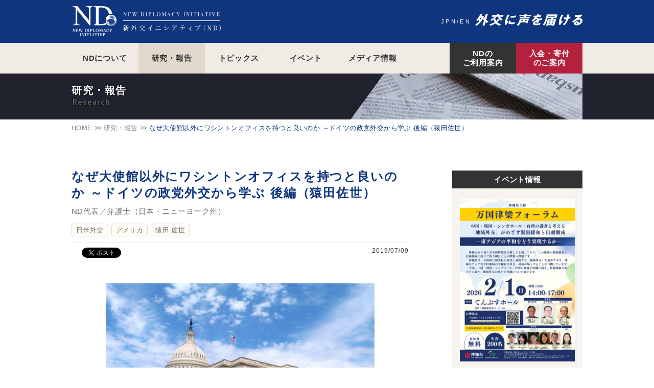

--- FILE ---
content_type: text/html; charset=UTF-8
request_url: https://www.nd-initiative.org/research/6654/
body_size: 45986
content:
<!DOCTYPE html>
<html lang="ja" class="no-js is-pc" prefix="og: http://ogp.me/ns# fb: http://ogp.me/ns/fb#">
<head>
  <meta charset="UTF-8">
  <meta name="viewport" content="target-densitydpi=device-dpi, width=1024, maximum-scale=1.0, user-scalable=yes">
  <meta name="format-detection" content="telephone=no">
  <meta name="description" content="外交における様々な問題を取り上げ、NDらしい切り口で政策提言・情報発信しています。今回は「なぜ大使館以外にワシントンオフィスを持つと良いのか ～ドイツの政党外交から学ぶ 後編（猿田佐世）」について報告いたします。">
  <meta name="keywords" content="日米外交,領土問題,原発問題,沖縄基地問題,安全保障,歴史問題,核問題">
  <title>なぜ大使館以外にワシントンオフィスを持つと良いのか ～ドイツの政党外交から学ぶ 後編（猿田佐世）｜研究・報告｜New Diplomacy Initiative（新外交イニシアティブ）</title>
  <meta property="og:type" content="article">
  <meta property="og:url" content="https://www.nd-initiative.org/research/6654/">
  <meta property="og:title" content="なぜ大使館以外にワシントンオフィスを持つと良いのか ～ドイツの政党外交から学ぶ 後編（猿田佐世）｜研究・報告">
  <meta property="og:description" content="外交における様々な問題を取り上げ、NDらしい切り口で政策提言・情報発信しています。今回は「なぜ大使館以外にワシントンオフィスを持つと良いのか ～ドイツの政党外交から学ぶ 後編（猿田佐世）」について報告いたします。">
  <meta property="og:site_name" content="New Diplomacy Initiative（新外交イニシアティブ）">
  <meta property="og:image" content="https://www.nd-initiative.org/wordpress/wp-content/uploads/2019/08/4d110b32f3524e52f0a70dfdb83548c2.jpg">
  <meta property="og:locale" content="ja_JP">
  <meta property="fb:app_id" content="372087066479942">
  <link rel="canonical" href="https://www.nd-initiative.org/research/6654/">
  <link rel="stylesheet" href="/common/css/all.css?1721276029">
  <link rel="stylesheet" href="/common/css/vendor/all.css?1664414221">
  <link rel="stylesheet" href="/common/css/pages/research/detail.css?1506928687">
  <link rel="stylesheet" href="//fonts.googleapis.com/css?family=Lato:400,700,900">
  <script src="/common/js/prepare.min.js?1506928681"></script>
<script>
(function(i,s,o,g,r,a,m){i['GoogleAnalyticsObject']=r;i[r]=i[r]||function(){
(i[r].q=i[r].q||[]).push(arguments)},i[r].l=1*new Date();a=s.createElement(o),
m=s.getElementsByTagName(o)[0];a.async=1;a.src=g;m.parentNode.insertBefore(a,m)
})(window,document,'script','//www.google-analytics.com/analytics.js','ga');
ga('create', 'UA-66492596-2', 'auto');
ga('send', 'pageview');
</script>
  <script type="application/ld+json">
  {
    "@context"      : "http://schema.org",
    "@type"         : "WebSite",
    "url"           : "https://www.nd-initiative.org/",
    "name"          : "新外交イニシアティブ(ND)",
    "image"         : "https://www.nd-initiative.org/common/images/components/HeaderPageId/logo.png"
  }
  </script>
		<style type="text/css" id="wp-custom-css">
			.aligncenter{
	display: block;
	margin-left: auto;
	margin-right: auto;
}
.alignright{
	float: right;
	margin-left: 1.5em;
}
.alignleft{
	float: left;
	margin-right: 1.5em;
}		</style>
	</head>
<body class="Page -research -single" id="page-top" data-page-category="research">
<div class="PageContainer" id="page-container">
  <header class="PageHeader" id="page-header">
    <div class="PageHeader__row -row1">
      <div class="inner">
        <p class="HeaderPageId" data-send-event-base="HeaderPageId">
          <a href="/">
            <img src="/common/images/components/HeaderPageId/logo.png" alt="外交イニシアティブ（ND）" width="291" height="60" srcset="/common/images/components/HeaderPageId/logo.png 1x, /common/images/components/HeaderPageId/logo@2x.png 2x">
          </a>
        </p>
        <ul class="HeaderLanguageNav" data-send-event-base="HeaderLanguageNav">
          <li><a href="/">JPN</a></li>
          <li><a href="/en/">EN</a></li>
        <!-- /.HeaderLanguageNav -->
        </ul>
        <p class="HeaderPageLead"><img src="/common/images/components/HeaderPageLead/txt.svg" alt="外交に声を届ける" width="210" height="24"></p>
      </div>
    </div>
    <div class="PageHeader__row -row2">
      <div class="inner">
        <nav role="navigation" class="HeaderGlobalNav" data-send-event-base="HeaderGlobalNav" itemscope itemtype="http://schema.org/SiteNavigationElement">
          <div class="HeaderGlobalNav__handle"><span></span></div>
          <ul class="HeaderGlobalNav__list -main">
            <li>
              <p itemprop="name"><a href="/about/" itemprop="url">NDについて</a></p>
              <div class="HeaderGlobalNav__subList">
                <ul>
                  <li itemprop="name"><a href="/about/movie/" itemprop="url">2分でわかるND</a></li>
                  <li itemprop="name"><a href="/project/" itemprop="url">プロジェクト</a></li>
                  <li itemprop="name"><a href="/publication/" itemprop="url">出版 (調査・研究)</a></li>
                  <li itemprop="name"><a href="/members/" itemprop="url">評議員・代表</a></li>
                  <li itemprop="name"><a href="/about/charter/" itemprop="url">設立趣意書</a></li>
                  <li itemprop="name"><a href="/about/#pamphlet" itemprop="url">パンフレット</a></li>
                  <li itemprop="name"><a href="/about/#leaflet" itemprop="url">リーフレット</a></li>
                </ul>
              </div>
            </li>
            <li>
              <p itemprop="name"><a href="/research/" itemprop="url">研究・報告</a></p>
              <div class="HeaderGlobalNav__subList has-multiple">
                <ul>
                  <li itemprop="name"><a href="/research/%e6%94%bf%e7%ad%96%e6%8f%90%e8%a8%80/" itemprop="url">政策提言</a></li>
                  <li itemprop="name"><a href="/research/%e3%82%a4%e3%83%99%e3%83%b3%e3%83%88%e5%a0%b1%e5%91%8a/" itemprop="url">イベント報告</a></li>
                  <li itemprop="name"><a href="/research/compass/" itemprop="url">Compass</a></li>
                  <li itemprop="name"><a href="/research/nd-selection/" itemprop="url">ND Selection</a></li>
                  <li itemprop="name"><a href="/research/%e6%b5%b7%e5%a4%96%e3%83%ac%e3%83%9d%e3%83%bc%e3%83%88/" itemprop="url">海外レポート</a></li>
                  <li itemprop="name"><a href="/research/security/" itemprop="url">安全保障</a></li>
                  <li itemprop="name"><a href="/research/us-base/" itemprop="url">米軍基地</a></li>
                  <li itemprop="name"><a href="/research/nuclear/" itemprop="url">原発・核</a></li>
                  <li itemprop="name"><a href="/research/japan-us-diplomacy/" itemprop="url">日米外交</a></li>
                  <li itemprop="name"><a href="/research/international-relations/" itemprop="url">国際関係</a></li>
                  <li itemprop="name"><a href="/research/nuclear-agreement/" itemprop="url">日米原子力協定</a></li>
                  <li itemprop="name"><a href="/research/sofa/" itemprop="url">日米地位協定</a></li>
                  <li itemprop="name"><a href="/research/history/" itemprop="url">歴史認識</a></li>
                </ul>
                <ul>
                  <li itemprop="name"><a href="/research/america/" itemprop="url">アメリカ</a></li>
                  <li itemprop="name"><a href="/research/china/" itemprop="url">中国</a></li>
                  <li itemprop="name"><a href="/research/korea/" itemprop="url">韓国</a></li>
                  <li itemprop="name"><a href="/research/east-asia/" itemprop="url">東アジア</a></li>
                  <li itemprop="name"><a href="/research/europe/" itemprop="url">ヨーロッパ</a></li>
                  <li itemprop="name"><a href="/research/okinawa/" itemprop="url">沖縄</a></li>
                  <li itemprop="name"><a href="/research/%e6%9d%b1%e5%8d%97%e3%82%a2%e3%82%b8%e3%82%a2/" itemprop="url">東南アジア</a></li>
                </ul>
                <ul>
                  <li itemprop="name"><a href="/research/%e6%97%a5%e7%b1%b3%e5%8e%9f%e5%ad%90%e5%8a%9b%e3%82%a8%e3%83%8d%e3%83%ab%e3%82%ae%e3%83%bc%e3%83%97%e3%83%ad%e3%82%b8%e3%82%a7%e3%82%af%e3%83%88/" itemprop="url">日米原子力エネルギープロジェクト</a></li>
                  <li itemprop="name"><a href="/research/policy-brief/" itemprop="url">Policy Brief</a></li>
                  <li itemprop="name"><a href="/research/10%e5%b9%b4%e3%81%ae%e8%bb%8c%e8%b7%a1/" itemprop="url">10年の軌跡</a></li>
                  <li itemprop="name"><a href="/research/kyoji-yanagisawa/" itemprop="url">柳澤 協二</a></li>
                  <li itemprop="name"><a href="/research/mike-mochizuki/" itemprop="url">マイク・モチヅキ</a></li>
                  <li itemprop="name"><a href="/research/tomohiro-yara/" itemprop="url">屋良 朝博</a></li>
                  <li itemprop="name"><a href="/research/jiro-yamaguchi/" itemprop="url">山口 二郎</a></li>
                  <li itemprop="name"><a href="/research/kiichi-fujiwara/" itemprop="url">藤原 帰一</a></li>
                  <li itemprop="name"><a href="/research/sayo-saruta/" itemprop="url">猿田 佐世</a></li>
                </ul>
              </div>
            </li>
            <li itemprop="name"><a href="/topics/" itemprop="url">トピックス</a></li>
            <li itemprop="name"><a href="/event/" itemprop="url">イベント</a></li>
            <li itemprop="name"><a href="/media/" itemprop="url">メディア情報</a></li>
            <li class="pc-hidden" itemprop="name"><a href="/contact/" itemprop="url">お問い合わせ</a></li>
          </ul>
          <ul class="HeaderGlobalNav__list -service">
            <li class="-guide" itemprop="name"><a href="/guide/" itemprop="url">NDの<br>ご利用案内</a></li>
            <li class="-admission" itemprop="name"><a href="/admission/" itemprop="url">入会・寄付<br>のご案内</a></li>
          </ul>
        <!-- /.HeaderGlobalNav -->
        </nav>
      </div>
    </div>
  <!-- /.PageHeader -->
  </header>

  <div class="PageContent" id="page-content">
    <div class="inner">
<nav class="Breadcrumbs" data-send-event-base="Breadcrumbs"><ol itemscope itemtype="http://schema.org/BreadcrumbList"><li itemprop="itemListElement" itemscope itemtype="http://schema.org/ListItem"><a href="/" itemprop="item"><span itemprop="name">Home</span></a><meta itemprop="position" content="1"></li><li itemprop="itemListElement" itemscope itemtype="http://schema.org/ListItem"><a href="/research/" itemprop="item"><span itemprop="name">研究・報告</span></a><meta itemprop="position" content="2"></li><li itemprop="itemListElement" itemscope itemtype="http://schema.org/ListItem"><a href="/research/6654/" itemprop="item"><span itemprop="name">なぜ大使館以外にワシントンオフィスを持つと良いのか ～ドイツの政党外交から学ぶ 後編（猿田佐世）</span></a><meta itemprop="position" content="3"></li></ol></nav>
<main class="MainContent" id="main-content">
  <div class="CategoryTitle">
    <p><span data-label="Research">研究・報告</span></p>
  <!-- /.CategoryTitle -->
  </div>

  <article class="Article _ResearchDetail" itemscope itemtype="http://schema.org/Article">
    <header class="Article__header">
      <h1 class="Article__title" itemprop="headline">なぜ大使館以外にワシントンオフィスを持つと良いのか ～ドイツの政党外交から学ぶ 後編（猿田佐世）</h1>
      <p class="_ResearchDetail__authorPosition">ND代表／弁護士（日本・ニューヨーク州）</p>
      <ul class="ResearchCategories _ResearchDetail__categories">
<li class="-japanUsDiplomacy"><a href="/research/japan-us-diplomacy/">日米外交</a></li><li class="-america"><a href="/research/america/">アメリカ</a></li><li class="-sayoSaruta"><a href="/research/sayo-saruta/">猿田 佐世</a></li>      </ul>
      <div class="Article__headerRow">
<div class="SocialButton Article__socialButton">
  <ul class="SocialButton__list">
    <li class="-facebook"><div class="fb-like" data-layout="button_count" data-action="like" data-size="small" data-show-faces="false" data-share="true"></div></li><!--
    --><li class="-twitter"><a href="https://twitter.com/share" class="twitter-share-button" rel="nofollow" data-lang="ja"></a></li><!--
    --><li class="-hatena"><a href="http://b.hatena.ne.jp/entry/" class="hatena-bookmark-button" rel="nofollow" data-hatena-bookmark-layout="simple-balloon" data-hatena-bookmark-lang="ja"></a></li>
  <!-- /.SocialButton -->
  </ul>
</div>        <p class="Article__publishDate"><time datetime="2019-07-09T14:16:24+00:00">2019/07/09</time></p>
      </div>
    </header>
    <div class="Article__content">
      <figure class="Article__image"><img src="/wordpress/wp-content/uploads/2019/08/4d110b32f3524e52f0a70dfdb83548c2-660x451.jpg" alt="" width="660" height="451"></figure>
      <div class="Wysiwyg Article__body" itemprop="articleBody">
        <p>私は、2018年にドイツの主要政党がワシントンに設置している財団オフィスを4カ所訪問した。<a href="https://www.nd-initiative.org/research/6635/" target="_blank" rel="noopener">前編</a>では、アメリカにおいてドイツの政党がどのような働き掛けをしているのかを紹介した。引き続き、後編ではワシントンにおけるドイツの政党外交を参考にしながら、日米外交の現状とも比較してその意義について考えてみたい。</p>
<div class="guard"></div>
<h3 class="blue_ttl_mid">ドイツ本国からの議員の訪米</h3>
<p>私が、「日米間に新しい外交のパイプを」と言いながら行ってきた活動の大きな一つの柱は､国会議員の訪米の企画・アレンジである。</p>
<p>訪問したドイツの政党の財団に「議員の訪米アレンジを大使館は担当しないのか」と聞いてみた。すると、大使館も担当するとのことだが、ほぼどの財団も以下のように答えた。</p>
<p>「議員の訪米には個々に狙いがある。そうした中で充実した訪米を実現するには、政府としての（行動や発言の）縛りもない政党が、独自のネットワークを生かして、各議員のテイラー・メイド（個々人に合った）な訪米アレンジを行うことが重要だ。</p>
<p>今このときに、誰に会うのがいいか、時間の制約がある中で、朝食時、ランチ時など、趣旨に合わせて有意義に過ごせるように考えて組んでいる。何をすれば、ドイツに戻ったときに政策の実現に役立つかということを念頭に置いて日程を決めていく」</p>
<p>他にも、「大使館のやることはクリエイティブではないし、戦略的でもない。大使館とは別に、この街（ワシントン）での戦略を考える存在が必要である」という説明もあった。</p>
<h3 class="blue_ttl_mid">大使館以外に各党のオフィスを置く意味は</h3>
<p>何よりも感激したのは、次の質問を政権与党の保守系政党の財団に投げたときである。</p>
<p>「大使館以外に政党ごとの窓口があることの意味は何か。特に、政府として大使館を利用できる政権与党が、大使館以外に別のオフィスを持つ意味は何か」</p>
<p>その答えは次の通りであった。</p>
<p>「ドイツというのは多様な価値観により成り立っている国である。様々な声を知ってもらわなければドイツという国を理解することはできない」</p>
<p>また、同じく感激したのは、別の保守系政権与党の財団スタッフが話した次の言葉である。</p>
<p>「各政党の立場を明確に伝えることは、議会政治の国であるドイツではとても重要なことである。ドイツを知りたい人は、すべての財団を訪れることができる。いろいろな意見を聞いた後で、自分の考えを持てば良い。自分の考えを持つためには、複数の意見に触れる機会が必要であり、議論することが重要なのだ」</p>
<p>私はこれまでワシントンに通い、自らアメリカの議会や政府に足を運んで沖縄の声や福島の声を伝えてきたし、政府と異なる立場を取る政治家の方々の訪米をお手伝いしてきた。それはなぜかと言えば、このワシントンという街では「日本の声」は一色のみ、日本政府を代表する声、すなわちいわば自民党の声しか存在しないからであった。</p>
<p>何もしなければ、原発を再稼働し、沖縄での米軍基地建設を推し進め、アメリカから大量の防衛装備品を購入するという価値観の日本しか認知されない。</p>
<p>日本とドイツ。</p>
<p>それぞれアジアとヨーロッパにおける中心的な経済大国であり、第二次世界大戦の敗戦国でもある。多くの点でその類似が指摘されるが、ドイツの保守系政権与党の財団からこんな言葉を聞くとは、なんたる外交姿勢の違い、そしてなんたる民主主義の成熟度の違いだろう。</p>
<p class="blue_ttl_mid">「なぜ国内政策を決めるのにアメリカの意見を聞くのか」</p>
<p>日本では、「日本が何かを決定するときには、アメリカの意見を聞かなくてはならない」と言われる。</p>
<p>実際に、12年9月には、民主党政権が原発ゼロの閣議決定をしようとしたときにアメリカの意見を聞いたところ、アメリカに反対されて実現しなかったとされている。私はそれについて、「当時アメリカでは実際にどんな声があったのか」ということを調査してきた（詳細は岩波ブックレット『アメリカは日本の原子力政策をどうみているか』参照）。</p>
<p>ドイツは日本の福島原発事故の後、22年までに原発を停止することを決めている。これについて、「ドイツは事前にアメリカに意見を聞きましたか？」と、私は訪問した全ての4党（キリスト教民主同盟、キリスト教社会同盟、社会民主党、緑の党）の財団に質問した。</p>
<p>それぞれの面談で、対応したスタッフ全員に「どういう意味ですか？」と、質問の意味を問われた。私がもう一度丁寧に質問の意図を説明し、それでも理解できないような顔をしている場合には、日本のケースを説明すると、「なぜ、自国の国内政策を決める際に、アメリカに事前に意見を聞かなければならないのか」という回答が返ってきた。保守政党も含め、その反応は一律同じであった。</p>
<p>ある保守政党のスタッフからは、「ドイツが近年で唯一アメリカに事前に相談をした国内政策といえば、冷戦が終了して東西ドイツが併合したときくらいだろう。あのときはアメリカの力を借りなければならなかったから」との言葉が続いた。</p>
<h3 class="blue_ttl_mid">アメリカの影響力が日本で大きいからこそ</h3>
<p>ドイツのこれらの重層的な外交の例は、外交にかかわる問題について、何か一点でも、日本政府と異なる考えを持つすべての日本の人々にとって、とても参考になるのではないだろうか。</p>
<p>EUといった地域を統合する存在もなく、隣国との関係にも難しい問題を抱える日本は、ドイツ以上にアメリカとの関係を重視してきた。70年間、ほぼ一色の外交が行われてきた日米外交を変えていくのは容易ではないだろう。</p>
<p>しかし、日本におけるアメリカの影響が極めて大きいからこそ、ドイツの各政党のように、政府とは違うネットワークを築き、多様な考えを伝える努力は、重要であるはずだ。</p>
<p>今回はドイツの政党外交を調査したが、今後、同様に政党外交をワシントンで展開していると聞く台湾やカナダの例も学んでいきたいと思う。</p>
<p>（集英社「情報・知識＆オピニオン imidas」<a href="https://imidas.jp/gaikou/?article_id=l-76-018-19-06-g590" target="_blank" rel="noopener">猿田佐世連載「新しい外交を切り拓く」第17回 2019年7月9日</a>）</p>
      <!-- /.Wysiwyg -->
      </div>
<div class="ProfileBox Article__profile">
  <div class="ProfileBoxItem">
    <figure class="ProfileBoxItem__image"><img src="/wordpress/wp-content/uploads/2014/01/img_members_saruta.jpg" alt="" width="246" height="246"></figure>
    <div class="ProfileBoxItem__body">
      <p class="ProfileBoxItem__name">猿田佐世</p>
      <div class="ProfileBoxItem__description"><p>弁護士（日本・ニューヨーク州）。早稲田大学法学部卒業後、タンザニア難民キャンプでのＮＧＯ活動などを経て、2002年日本にて弁護士登録、国際人権問題等の弁護士業務を行う。2008年コロンビア大学ロースクールにて法学修士号取得。2009年米国ニューヨーク州弁護士登録。2012年アメリカン大学国際関係学部にて国際政治・国際紛争解決学修士号取得。大学学部時代からアムネスティ・インターナショナル、ヒューマン・ライツ・ウォッチ等の国際人権団体で活動。<br />
ワシントン在住時から現在まで、各外交・政治問題について米議会等で自らロビーイングを行う他、日本の国会議員や地方公共団体等の訪米行動を実施。2017年2月・2015年6月の沖縄訪米団、2012年・14年の二度の稲嶺進名護市長の訪米行動の企画・運営を担当。米議員・米政府面談設定の他、米シンクタンクでのシンポジウム、米国連邦議会における院内集会等を開催。</p>
</div>
    </div>
  <!-- /.ProfileBoxItem -->
  </div>
<!-- /.ProfileBox -->
</div>
    </div>
    <footer class="Article__footer">
<div class="SocialButton Article__socialButton">
  <ul class="SocialButton__list">
    <li class="-facebook"><div class="fb-like" data-layout="button_count" data-action="like" data-size="small" data-show-faces="false" data-share="true"></div></li><!--
    --><li class="-twitter"><a href="https://twitter.com/share" class="twitter-share-button" rel="nofollow" data-lang="ja"></a></li><!--
    --><li class="-hatena"><a href="http://b.hatena.ne.jp/entry/" class="hatena-bookmark-button" rel="nofollow" data-hatena-bookmark-layout="simple-balloon" data-hatena-bookmark-lang="ja"></a></li>
  <!-- /.SocialButton -->
  </ul>
</div>      <div class="Article__footerNav">
        <p class="SmallButton Article__returnIndex"><a href="/research/">一覧に戻る</a></p>
      </div>
<aside class="OtherArticle Article__relatedArticle">
  <h2 class="OtherArticle__title"><span>合わせて読みたい研究・報告</span></h2>
  <div class="OtherArticle__content">
    <ul class="OtherArticle__itemContainer">
      <li class="OtherArticleItem">
        <a href="/research/14055/">
          <figure class="[ Thumbnail ] OtherArticleItem__image"><span><img src="/wordpress/wp-content/uploads/2025/11/4be39abcdd6849a33a2858ff5f34b294-250x188.jpg" alt="" width="194" height="146"></span></figure>
          <p class="OtherArticleItem__name">２０２５年 東アジア四カ国対話　共同声明</p>
        </a>
      <!-- /.OtherArticleItem -->
      </li>
      <li class="OtherArticleItem">
        <a href="/research/13656/">
          <figure class="[ Thumbnail ] OtherArticleItem__image"><span><img src="/wordpress/wp-content/uploads/2025/07/74d46838b8a7cd2826c5688f7872807b-250x141.jpg" alt="" width="194" height="110"></span></figure>
          <p class="OtherArticleItem__name">猿田佐世インタビュー Vol.1</p>
        </a>
      <!-- /.OtherArticleItem -->
      </li>
      <li class="OtherArticleItem">
        <a href="/research/13639/">
          <figure class="[ Thumbnail ] OtherArticleItem__image"><span><img src="/wordpress/wp-content/uploads/2025/07/378429f8530b24e470bc3145d66b5e62-250x141.jpg" alt="" width="194" height="110"></span></figure>
          <p class="OtherArticleItem__name">【切り抜き】佐道明広：台湾有事＝日本全土！？本当に戦争するの？── 全国の基地が“前線”に｜ND政策提言シンポ「トランプ政権とどう向き合うか」</p>
        </a>
      <!-- /.OtherArticleItem -->
      </li>
    </ul>
  </div>
<!-- /.OtherArticle -->
</aside>    </footer>
<div class="ArticleMeta">
  <figure itemprop="image" itemscope itemtype="https://schema.org/ImageObject">
    <img src="https://www.nd-initiative.org/wordpress/wp-content/uploads/2019/08/4d110b32f3524e52f0a70dfdb83548c2.jpg" alt="">
    <meta itemprop="url" content="https://www.nd-initiative.org/wordpress/wp-content/uploads/2019/08/4d110b32f3524e52f0a70dfdb83548c2.jpg">
    <meta itemprop="width" content="960">
    <meta itemprop="height" content="656">
  </figure>
  <link href="https://www.nd-initiative.org/research/6654/" itemprop="url">
  <link href="https://www.nd-initiative.org/research/6654/" itemprop="mainEntityOfPage">
  <meta itemprop="datePublished" content="2019-07-09T14:16:24+00:00">
  <meta itemprop="dateModified" content="2019-08-09T14:39:42+00:00">
  <div itemprop="publisher" itemscope itemtype="https://schema.org/Organization">
    <meta itemprop="name" content="新外交イニシアティブ（ND）">
    <div itemprop="logo" itemscope itemtype="https://schema.org/ImageObject">
      <img src="https://www.nd-initiative.org/common/images/shared/publisher.png" alt="">
      <meta itemprop="url" content="https://www.nd-initiative.org/common/images/shared/publisher.png">
      <meta itemprop="width" content="600">
      <meta itemprop="height" content="60">
    </div>
  </div>
  <div itemprop="author" itemscope itemtype="https://schema.org/Person">
    <meta itemprop="name" content="新外交イニシアティブ（ND）">
  </div>
<!-- /.ArticleMeta -->
</div>
  <!-- /._ResearchDetail -->
  </article>
<!-- /.MainContent -->
</main>

<aside class="SubContent" id="sub-content">
  <section class="SubWidget SubEvent" data-send-event-base="SubEvent">
    <h2 class="SubWidget__title SubEvent__title">イベント情報</h2>
    <div class="SubWidget__content SubEvent__content">
      <div class="SubEvent__itemContainer">
        <div class="SubEventItem">
          <a href="/event/14200/">
            <figure class="SubEventItem__image"><span><img src="/wordpress/wp-content/uploads/2026/01/e48149ea978dd2310bc9a8a55298fb08-250x354.png" alt="" width="225" height="319"></span></figure>
            <p class="SubEventItem__subTitle">万国津梁フォーラム</p>
            <p class="SubEventItem__title">中国・韓国・シンガポール・台湾の識者と考える　「地域外交」がめざす緊張緩和と信頼醸成　－東アジアの平和をどう実現するか－</p>
          </a>
        <!-- /.SubEventItem -->
        </div>
      </div>
    </div>
  <!-- /.SubEvent -->
  </section>

  <section class="SubWidget SubResearch" data-send-event-base="SubResearch">
    <h2 class="SubWidget__title SubResearch__title">研究・報告</h2>
    <div class="SubWidget__content SubResearch__content">
      <div class="SubResearch__itemContainer">
        <div class="SubResearchItem">
          <a href="/research/14183/">
            <figure class="SubResearchItem__image"><span><img src="/wordpress/wp-content/uploads/2025/12/selection5_quincy-250x353.jpg" alt="" width="225" height="318"></span></figure>
            <p class="SubResearchItem__title">会員専用: ND Selection 第5号</p>
          </a>
        <!-- /.SubResearchItem -->
        </div>
        <div class="SubResearchItem">
          <a href="/research/14088/">
            <figure class="SubResearchItem__image"><span><img src="/wordpress/wp-content/uploads/2025/11/95d176091f1367a9553514bcca68ea64-250x255.jpeg" alt="" width="225" height="230"></span></figure>
            <p class="SubResearchItem__title">会員専用: ND Selection 第4号</p>
          </a>
        <!-- /.SubResearchItem -->
        </div>
        <div class="SubResearchItem">
          <a href="/research/14055/">
            <figure class="SubResearchItem__image"><span><img src="/wordpress/wp-content/uploads/2025/11/4be39abcdd6849a33a2858ff5f34b294-250x188.jpg" alt="" width="225" height="170"></span></figure>
            <p class="SubResearchItem__title">２０２５年 東アジア四カ国対話　共同声明</p>
          </a>
        <!-- /.SubResearchItem -->
        </div>
      </div>
    </div>
  <!-- /.SubResearch -->
  </section>

  <section class="SubWidget SubNews" data-send-event-base="SubNews">
    <h2 class="SubWidget__title SubNews__title">最新情報</h2>
    <div class="SubWidget__content SubNews__content">
      <div class="SubNews__categoryContainer">
        <section class="SubNewsCategory">
          <h3 class="SubNewsCategory__title" data-label="Topics"><span>トピックス</span></h3>
          <div class="SubNewsCategory__content">
            <div class="SubNewsCategory__itemContainer">
              <div class="SubNewsItem">
                <a href="/topics/13162/">
                  <figure class="SubNewsItem__image"><span><img src="/wordpress/wp-content/uploads/2025/05/ND_logo_NEW_white_square-250x250.jpg" alt="" width="225" height="225"></span></figure>
                  <p class="SubNewsItem__publishDate"><time datetime="2025-05-04T12:12:45+00:00">2025/05/04</time></p>
                  <p class="SubNewsItem__category">topics</p>
                  <p class="SubNewsItem__title">2025年　猿田代表の講演予定（東京近郊以外）</p>
                </a>
              <!-- /.SubNewsItem -->
              </div>
              <div class="SubNewsItem">
                <a href="/topics/12385/">
                  <figure class="SubNewsItem__image"><span><img src="/wordpress/wp-content/uploads/2022/06/52258ffa8b75b7b7ca51e360636c3833-250x173.jpg" alt="" width="225" height="156"></span></figure>
                  <p class="SubNewsItem__publishDate"><time datetime="2025-01-21T10:35:21+00:00">2025/01/21</time></p>
                  <p class="SubNewsItem__category">topics</p>
                  <p class="SubNewsItem__title">◆新外交イニシアティブ・事務局スタッフ（正規・パート）募集◆</p>
                </a>
              <!-- /.SubNewsItem -->
              </div>
            </div>
          </div>
        <!-- /.SubNewsCategory -->
        </section>
        <section class="SubNewsCategory">
          <h3 class="SubNewsCategory__title" data-label="Media"><span>メディア情報</span></h3>
          <div class="SubNewsCategory__content">
            <div class="SubNewsCategory__itemContainer">
              <div class="SubNewsItem">
                <a href="/media/#item-14223">
                  <figure class="SubNewsItem__image"><span><img src="/wordpress/wp-content/uploads/2026/01/0112MS-e1768750662583-250x207.jpg" alt="" width="225" height="187"></span></figure>
                  <p class="SubNewsItem__publishDate"><time datetime="2026-01-12T14:25:59+00:00">2026/01/12</time></p>
                  <p class="SubNewsItem__category">media</p>
                  <p class="SubNewsItem__title">猿田代表 ｢政策を進めてほしいのに｣  　急浮上した解散、総選挙で議論｜｢羽鳥慎一モーニングショー｣猿田佐世ND代表発言 (26/1/12)</p>
                </a>
              <!-- /.SubNewsItem -->
              </div>
              <div class="SubNewsItem">
                <a href="/media/#item-14194">
                  <figure class="SubNewsItem__image"><span><img src="/wordpress/wp-content/uploads/2025/12/1222MS-e1766639016153-250x185.jpg" alt="" width="225" height="167"></span></figure>
                  <p class="SubNewsItem__publishDate"><time datetime="2025-12-25T14:11:21+00:00">2025/12/25</time></p>
                  <p class="SubNewsItem__category">media</p>
                  <p class="SubNewsItem__title">「暑い」「雪がない」との報道だけでなく、メディアは気候変動問題の指摘を／配送の混乱は人出不足 トラックドライバーの労働条件改善が急務｜｢羽鳥慎一モーニングショー｣猿田佐世ND代表発言 (25/12/22)</p>
                </a>
              <!-- /.SubNewsItem -->
              </div>
            </div>
          </div>
        <!-- /.SubNewsCategory -->
        </section>
      </div>
    </div>
  <!-- /.SubNews -->
  </section>

<div class="SubPickup" data-send-event-base="SubPickup">
  <ul class="SubPickup__banner">
    <li><a href="/about/"><img src="/common/images/components/SubPickup/bnr_bannerItem_about.jpg" alt="NDについて" width="255" height="100" class="js-swap"></a></li>
    <li><a href="/about/movie/"><img src="/common/images/components/SubPickup/bnr_bannerItem_aboutMovie.jpg" alt="動画でわかる。NDの活動！" width="255" height="100" class="js-swap"></a></li>
    <li><a href="/publication/"><img src="/common/images/components/SubPickup/bnr_bannerItem_publication.jpg" alt="出版（調査・研究）" width="255" height="100" class="js-swap"></a></li>
    <li><a href="/members/"><img src="/common/images/components/SubPickup/bnr_bannerItem_members.jpg" alt="評議員・代表" width="255" height="100" class="js-swap"></a></li>
  </ul>
<!-- /.SubPickup -->
</div><!-- /.SubContent -->
</aside>
      <aside class="ActivityIntroduction" id="activity-introduction" data-send-event-base="ActivityIntroduction">
        <div class="inner">
          <header class="ActivityIntroduction__header">
            <figure class="ActivityIntroduction__logo"><img src="/common/images/components/ActivityIntroduction/logo.png" alt="新外交イニシアティブ（ND）" width="157" height="107"></figure>
            <h2 class="ActivityIntroduction__title">新外交イニシアティブ(ND)は、日本に存在する様々な声を、<br class="sp-hidden">外交に具体的に反映できるよう取り組んでいます。</h2>
            <p class="ActivityIntroduction__lead">政策実現のため、国内はもとより各国における政府・議会・メディアなどへ直接働きかけます。</p>
          </header>
          <div class="ActivityIntroduction__content">
            <dl class="ActivityIntroduction__member">
              <dt><span>評議員／代表</span></dt>
              <dd>
                <ul class="ActivityIntroduction__memberList">
                  <li>
                    <a href="/members/115/">
                      <figure class="ActivityIntroduction__memberImage"><img src="/wordpress/wp-content/uploads/2014/01/img_members_yanagisawa.jpg" alt="" width="111" height="111"></figure>
                      <p class="ActivityIntroduction__memberName">栁澤 協二</p>
                    </a>
                  </li>
                  <li>
                    <a href="/members/111/">
                      <figure class="ActivityIntroduction__memberImage"><img src="/wordpress/wp-content/uploads/2014/01/img_members_mochizuki.jpg" alt="" width="111" height="111"></figure>
                      <p class="ActivityIntroduction__memberName">マイク・モチヅキ</p>
                    </a>
                  </li>
                  <li>
                    <a href="/members/1842/">
                      <figure class="ActivityIntroduction__memberImage"><img src="/wordpress/wp-content/uploads/2015/06/img_members_yara.jpg" alt="" width="111" height="111"></figure>
                      <p class="ActivityIntroduction__memberName">屋良 朝博</p>
                    </a>
                  </li>
                  <li>
                    <a href="/members/113/">
                      <figure class="ActivityIntroduction__memberImage"><img src="/wordpress/wp-content/uploads/2014/01/img_members_yamaguchi.jpg" alt="" width="111" height="111"></figure>
                      <p class="ActivityIntroduction__memberName">山口 二郎</p>
                    </a>
                  </li>
                  <li>
                    <a href="/members/109/">
                      <figure class="ActivityIntroduction__memberImage"><img src="/wordpress/wp-content/uploads/2014/01/img_members_fujiwara.jpg" alt="" width="111" height="111"></figure>
                      <p class="ActivityIntroduction__memberName">藤原 帰一</p>
                    </a>
                  </li>
                  <li>
                    <a href="/members/11181/">
                      <figure class="ActivityIntroduction__memberImage"><img src="/wordpress/wp-content/uploads/2022/09/img_members_ashizawa.jpg" alt="" width="111" height="111"></figure>
                      <p class="ActivityIntroduction__memberName">芦澤 久仁子</p>
                    </a>
                  </li>
                  <li>
                    <a href="/members/11183/">
                      <figure class="ActivityIntroduction__memberImage"><img src="/wordpress/wp-content/uploads/2022/09/img_members_haba.jpg" alt="" width="111" height="111"></figure>
                      <p class="ActivityIntroduction__memberName">羽場 久美子</p>
                    </a>
                  </li>
                  <li>
                    <a href="/members/117/">
                      <figure class="ActivityIntroduction__memberImage"><img src="/wordpress/wp-content/uploads/2014/01/photo-by-Ari-Hatsuzawa.jpg" alt="" width="111" height="111"></figure>
                      <p class="ActivityIntroduction__memberName">猿田 佐世</p>
                    </a>
                  </li>
                </ul>
              </dd>
            </dl>
            <ul class="ActivityIntroduction__link">
              <li><a href="/about/"><img src="/common/images/components/ActivityIntroduction/bnr_linkItem_about.jpg" alt="NDについて" width="316" height="81" class="js-swap"></a></li><!--
              --><li><a href="/about/movie/"><img src="/common/images/components/ActivityIntroduction/bnr_linkItem_aboutMovie.jpg" alt="2分でわかるND" width="316" height="81" class="js-swap"></a></li><!--
              --><li><a href="/publication/"><img src="/common/images/components/ActivityIntroduction/bnr_linkItem_publication.jpg" alt="出版（調査・研究）" width="316" height="81" class="js-swap"></a></li>
            </ul>
          </div>
        </div>
      <!-- /.ActivityIntroduction -->
      </aside>

      <aside class="ForActivity" id="for-activity" data-send-event-base="ForActivity">
        <h2 class="ForActivity__title">新外交イニシアティブ(ND)は、みなさまの会費・寄付に支えられ、活動しています。</h2>
        <div class="ForActivity__content">
          <div class="ForActivity__itemContainer">
            <dl class="ForActivityItem -admission">
              <dt class="fn-alphaRollover"><a href="/admission/"><span>入会・寄付のご案内</span></a></dt>
              <dd>ぜひNDにご入会いただき、NDをご支援ください。随時、ご寄付も受け付けています。</dd>
            <!-- /.ForActivityItem -->
            </dl>
            <dl class="ForActivityItem -guide">
              <dt class="fn-alphaRollover"><a href="/guide/"><span>NDのご利用案内</span></a></dt>
              <dd>NDは、国境を越えた政策提言活動、ロビーイング活動、 情報収集からメディア発信まで、会員の皆さまの政策実現のお手伝いをいたします。</dd>
            <!-- /.ForActivityItem -->
            </dl>
          </div>
          <dl class="ForActivity__volunteer">
            <dt><b>随時募集中</b> <a href="/volunteer/">ボランティア・インターン募集</a></dt>
            <dd>NDの活動を通じ、外交の現場を体験し、政策や政治の形成について知ることができます。</dd>
          <!-- /.ForActivityVolunteer -->
          </dl>
        </div>
      <!-- /.ForActivity -->
      </aside>
    </div>
  <!-- /.PageContent -->
  </div>

  <footer class="PageFooter" id="page-footer">
    <p class="FooterReturnTop" data-send-event-base="FooterReturnTop"><a href="#page-top" class="js-swap" title="ページ上部へ戻る"><img src="/common/images/components/FooterReturnTop/btn.png" alt="↑" width="47" height="38"></a></p>
    <div class="FooterOtherService" data-send-event-base="FooterOtherService">
      <ul class="FooterOtherService__list">
        <li class="-facebook"><a href="https://www.facebook.com/NewDiplomacyInitiative" target="_blank">Facebook</a></li>
        <li class="-twitter"><a href="https://twitter.com/nd_initiative" target="_blank">Twitter</a></li>
        <li class="-youtube"><a href="https://www.youtube.com/channel/UCEPx7vYnaBfqfpLrP7DfBgA" target="_blank">YouTube</a></li>
      </ul>
    <!-- /.FooterOtherService -->
    </div>
    <div class="FooterNav" data-send-event-base="FooterNav">
      <ul class="FooterNav__list -main">
        <li><a href="/about/">NDについて</a></li><!--
        --><li><a href="/research/">研究・報告</a></li><!--
        --><li><a href="/topics/">トピックス</a></li><!--
        --><li><a href="/event/">イベント</a></li><!--
        --><li><a href="/media/">メディア情報</a></li><!--
        --><li><a href="/privacy-policy/">個人情報保護方針</a></li><!--
        --><li><a href="/contact/">お問い合わせ</a></li><!--
        --><li><a href="/sitemap/">サイトマップ</a></li><!--
      --></ul>
      <ul class="FooterNav__list -sub">
        <li><a href="/admission/">入会・ご寄付のご案内</a></li><!--
        --><li><a href="/guide/">NDのご利用案内</a></li><!--
        --><li><a href="/volunteer/">ボランティア・インターン募集</a></li>
      </ul>
    </div>
    <div class="FooterCompanyInformation">
      <figure class="FooterCompanyInformation__logo">
        <img src="/common/images/components/FooterCompanyInformation/logo.png" alt="" width="85" height="58" srcset="/common/images/components/FooterCompanyInformation/logo.png 1x, /common/images/components/FooterCompanyInformation/logo@2x.png 2x">
      </figure>
      <p class="FooterCompanyInformation__name">新外交イニシアティブ（ND）</p>
      <div class="FooterCompanyInformation__data">
        <p>〒160-0022 東京都新宿区新宿1-15-9 さわだビル5F</p>
        <p>電話：03-3948-7255　FAX：03-3355-0445　<br class="pc-hidden">Email：<span class="EmailText"></span></p>
      </div>
    <!-- /.FooterCompanyInformation -->
    </div>
    <p class="FooterCopyright"><span>Copyright© New Diplomacy Initiative. All Rights Reserved.</span></p>
  <!-- /.PageFooter -->
  </footer>
<!-- /.PageContainer -->
</div>

<script src="//ajax.googleapis.com/ajax/libs/jquery/3.1.1/jquery.min.js"></script>
<script>window.jQuery || document.write('<script src="/common/js/vendor/jquery.js?1506928682"><\/script>');</script>
<script src="/common/js/vendor/libs.js?1506928682"></script>
<script src="/common/js/all.min.js?1507023318"></script>
<script async defer src="https://platform.twitter.com/widgets.js"></script>
<script async defer src="https://connect.facebook.net/ja_JP/sdk.js#xfbml=1&amp;version=v2.8&amp;appId=372087066479942"></script>
<script async defer src="https://b.st-hatena.com/js/bookmark_button.js"></script>
<script type='text/javascript'>
/* <![CDATA[ */
var wpcf7 = {"apiSettings":{"root":"https:\/\/www.nd-initiative.org\/wp-json\/contact-form-7\/v1","namespace":"contact-form-7\/v1"},"recaptcha":{"messages":{"empty":"\u3042\u306a\u305f\u304c\u30ed\u30dc\u30c3\u30c8\u3067\u306f\u306a\u3044\u3053\u3068\u3092\u8a3c\u660e\u3057\u3066\u304f\u3060\u3055\u3044\u3002"}}};
/* ]]> */
</script>
<script type='text/javascript' src='https://www.nd-initiative.org/wordpress/wp-content/plugins/contact-form-7/includes/js/scripts.js?ver=4.9'></script>
<!-- /.Page -->
</body>
</html>


--- FILE ---
content_type: text/css
request_url: https://www.nd-initiative.org/common/css/pages/research/detail.css?1506928687
body_size: 327
content:
._ResearchDetail__authorPosition{margin-top:9px;color:#6f6f6f;line-height:1.466666666667}._ResearchDetail__categories{margin-top:13px}._ResearchDetail__videoContainer{margin-top:70px}._ResearchDetail__video{margin-top:25px}._ResearchDetail__video:first-child{margin-top:0}._ResearchDetail .OtherArticleItem__image{height:121px}

--- FILE ---
content_type: text/plain
request_url: https://www.google-analytics.com/j/collect?v=1&_v=j102&a=1607120543&t=pageview&_s=1&dl=https%3A%2F%2Fwww.nd-initiative.org%2Fresearch%2F6654%2F&ul=en-us%40posix&dt=%E3%81%AA%E3%81%9C%E5%A4%A7%E4%BD%BF%E9%A4%A8%E4%BB%A5%E5%A4%96%E3%81%AB%E3%83%AF%E3%82%B7%E3%83%B3%E3%83%88%E3%83%B3%E3%82%AA%E3%83%95%E3%82%A3%E3%82%B9%E3%82%92%E6%8C%81%E3%81%A4%E3%81%A8%E8%89%AF%E3%81%84%E3%81%AE%E3%81%8B%20%EF%BD%9E%E3%83%89%E3%82%A4%E3%83%84%E3%81%AE%E6%94%BF%E5%85%9A%E5%A4%96%E4%BA%A4%E3%81%8B%E3%82%89%E5%AD%A6%E3%81%B6%20%E5%BE%8C%E7%B7%A8%EF%BC%88%E7%8C%BF%E7%94%B0%E4%BD%90%E4%B8%96%EF%BC%89%EF%BD%9C%E7%A0%94%E7%A9%B6%E3%83%BB%E5%A0%B1%E5%91%8A%EF%BD%9CNew%20Diplomacy%20Initiative%EF%BC%88%E6%96%B0%E5%A4%96%E4%BA%A4%E3%82%A4%E3%83%8B%E3%82%B7%E3%82%A2%E3%83%86%E3%82%A3%E3%83%96%EF%BC%89&sr=1280x720&vp=1280x720&_u=IEBAAEABAAAAACAAI~&jid=1374428398&gjid=532656931&cid=1633236282.1769063573&tid=UA-66492596-2&_gid=1900719495.1769063573&_r=1&_slc=1&z=92135865
body_size: -452
content:
2,cG-3EQKBR3X09